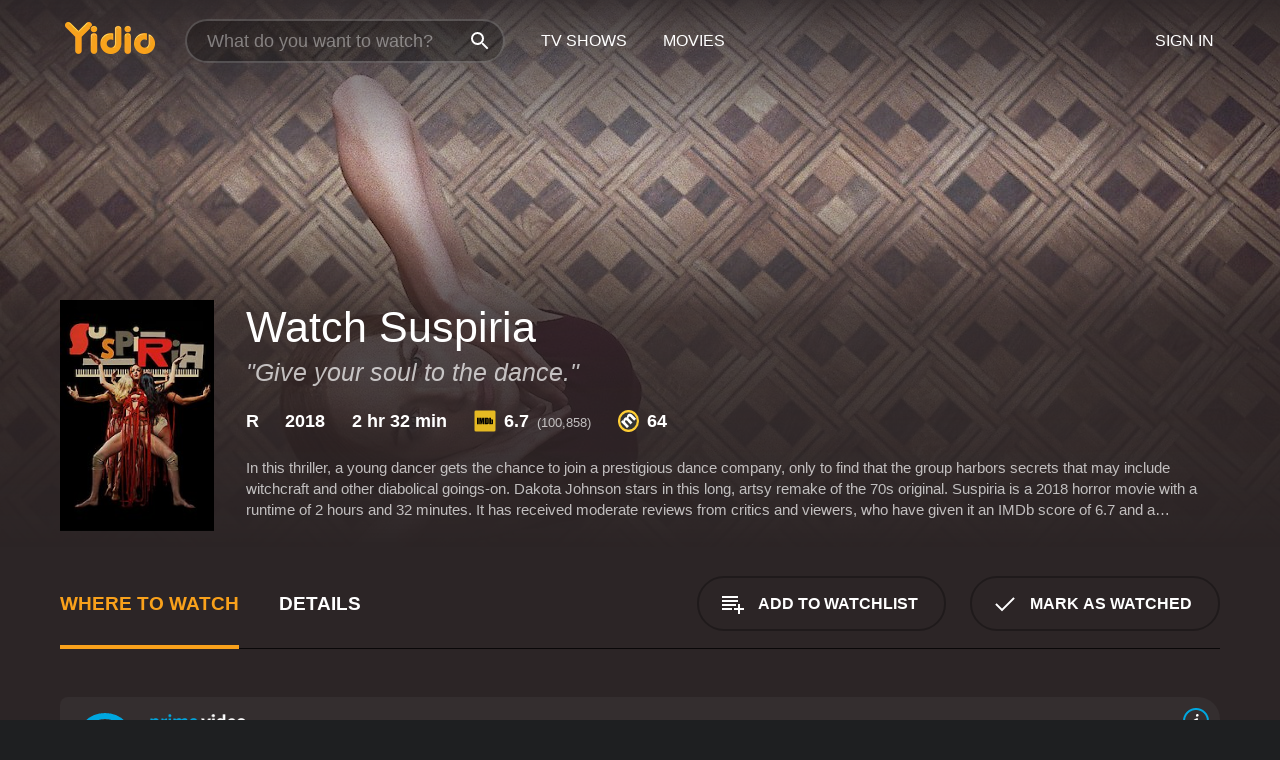

--- FILE ---
content_type: text/html; charset=UTF-8
request_url: https://www.yidio.com/movie/suspiria/171283
body_size: 10341
content:
<!doctype html>
<html  lang="en" xmlns:og="http://opengraphprotocol.org/schema/" xmlns:fb="http://www.facebook.com/2008/fbml">
<head prefix="og: http://ogp.me/ns# fb: http://ogp.me/ns/fb# video: http://ogp.me/ns/video#">
<title>Watch  Suspiria Online | 2018 Movie | Yidio</title>
<meta charset="utf-8" />
<meta http-equiv="X-UA-Compatible" content="IE=edge,chrome=1" />
<meta name="description" content="Watch Suspiria Online. Suspiria the 2018 Movie, Trailers, Videos and more at Yidio." />
<meta name="viewport" content="width=device-width, initial-scale=1, minimum-scale=1" />

 
 


<link href="https://fonts.googleapis.com" rel="preconnect">

<link rel="icon" href="//cfm.yidio.com/favicon-16.png" sizes="16x16"/>
<link rel="icon" href="//cfm.yidio.com/favicon-32.png" sizes="32x32"/>
<link rel="icon" href="//cfm.yidio.com/favicon-96.png" sizes="96x96"/>
<link rel="icon" href="//cfm.yidio.com/favicon-128.png" sizes="128x128"/>
<link rel="icon" href="//cfm.yidio.com/favicon-192.png" sizes="192x192"/>
<link rel="icon" href="//cfm.yidio.com/favicon-228.png" sizes="228x228"/>
<link rel="shortcut icon" href="//cfm.yidio.com/favicon-196.png" sizes="196x196"/>
<link rel="apple-touch-icon" href="//cfm.yidio.com/favicon-152.png" sizes="152x152"/>
<link rel="apple-touch-icon" href="//cfm.yidio.com/favicon-180.png" sizes="180x180"/>

<link rel="alternate" href="android-app://com.yidio.androidapp/yidio/movie/171283" />
<link rel="alternate" href="ios-app://664306931/yidio/movie/171283" />


<link href="https://www.yidio.com/movie/suspiria/171283" rel="canonical" />
<meta property="og:title" content="Suspiria"/> 
<meta property="og:url" content="https://www.yidio.com/movie/suspiria/171283"/> 
<meta property="og:image" content="//cfm.yidio.com/images/movie/171283/poster-180x270.jpg"/> 
<meta property="fb:app_id" content="54975784392"/> 
<meta property="og:description" content="In this thriller, a young dancer gets the chance to join a prestigious dance company, only to find that the group harbors secrets that may include wit..."/> 
<meta property="og:site_name" content="Yidio"/> 
<meta property="og:type" content="video.movie" /> 
<script async src="https://www.googletagmanager.com/gtag/js?id=G-6PLMJX58PB"></script>

<script>
    /* ==================
        Global variables
       ================== */

	
	var globals={};
    
	var page = 'redesign/movie';
	globals.page = 'redesign/movie';
	
	var _bt = '';
    var baseUrl = 'https://www.yidio.com/';
    var cdnBaseUrl = '//cfm.yidio.com/';
    var appUrl = 'yidio://top-picks';
    var country = 'US';
    var fbAppId = '';
    var fbAppPerms = 'email,public_profile';
    var premiumUser = '';
	var user_premium_channels  = [];
	var MAIN_RANDOM_VARIABLE = "";
	var overlay_timer = 1000;
	var overlay_position = 200;
	var new_question_ads = 0;
	var new_movie_ads = 0;
	var new_links_ads = 0;
	var new_show_dir_ads = 0;
	var new_movie_dir_ads = 0;
	var random_gv = '';
	var yzd = '458119737740';
	globals.header_t_source = '';
	globals.utm_source = '';
	globals.utm_medium = '';
	globals.utm_campaign = '';
	globals.utm_term = '';
	globals.utm_content = '';
	globals.pid = '';
	globals.title = 'Suspiria';
    
	
	var src_tt = '1';
	
	
			globals.contentId = "171283";
				globals.header_all_utm_params = '';
					globals.link_id = "171283";
		
					

    /* =============================
        Initialize Google Analytics
       ============================= */
	
    window.dataLayer = window.dataLayer || []; function gtag() {dataLayer.push(arguments);}
	
    gtag('js', new Date());
	gtag('config', 'G-6PLMJX58PB');
    
    /* ==================
        GA Error logging
       ================== */
    
	window.onerror = function(message, file, line, col, error) {
		var gaCategory = 'Errors';
		if (typeof page != 'undefined' && page != '') gaCategory = 'Errors (' + page + ')';
		
		var url = window.location.href;
		var gaLabel = '[URL]: ' + url;
		if (file != '' && file != url) gaLabel += ' [File]: ' + file;
		if (error != 'undefined' && error != null) label += ' [Trace]: ' + error.stack;
		gaLabel += ' [User Agent]: ' + navigator.userAgent;
		
		gtag('event', '(' + line + '): ' + message, { 'event_category': gaCategory, 'event_label': gaLabel });
		console.log('[Error]: ' + message + ' ' + gaLabel);
	}
	
	/* =======================
	    Initialize Optimizely
	   ======================= */
    
    window['optimizely'] = window['optimizely'] || [];
    
	/* ===============================
	    Handle in-source image errors
	   =============================== */
	
	const onImgError = (event) => {
		event.target.classList.add('error');
	};
	
	const onImgLoad = (event) => {
		event.target.classList.add('loaded');
	};
	
    
	
			globals.user_id = 0;
	</script>




<script defer src="//cfm.yidio.com/redesign/js/main.js?version=188" crossorigin="anonymous"></script>

	<script defer src="//cfm.yidio.com/redesign/js/detail.js?version=59" crossorigin="anonymous"></script>









	<style>

		/* ========
		    Global
		   ======== */
		
		* {
			transition: none;
		}
		
		h1, h2, h3, h4, p, blockquote, figure, ol, ul {
			margin: 0;
			padding: 0;
		}
		
		a {
			color: inherit;
			transition-duration: 0;
		}
		
		a:visited {
			color: inherit;
		}
		
		a:not(.border), button, .button {
			color: inherit;
		}
		
		
		img[data-src],
		img[onerror] {
			opacity: 0;
		}
		
		img[onerror].loaded {
			opacity: 1;
		}
		
		img {
			max-width: 100%;
			height: auto;
		}
		
		button {
			background: none;
			border: 0;
			border-color: rgba(0,0,0,0);
			font: inherit;
			padding: 0;
		}
		
		main {
			padding-top: 82px;
		}
		
		body {
			opacity: 0;
			font: 16px/1 'Open Sans', sans-serif;
			font-weight: 400;
			margin: 0;
		}
		
		header {
			position: fixed;
			z-index: 50;
			width: 100%;
			height: 82px;
			box-sizing: border-box;
			color: white;
		}
		
		header nav {
			position: absolute;
			width: 100%;
			height: 100%;
			box-sizing: border-box;
			padding: 0 47px;
		}
		
		header nav li {
			height: 100%;
			position: relative;
			float: left;
		}
		
		header nav a {
			display: block;
			text-transform: uppercase;
			text-align: center;
			line-height: 82px;
			padding: 0 18px;
		}
		
		header nav li.selected a {
			color: #f9a11b;
		}
		
		header nav .logo svg {
			margin-top: 23px;
		}
		
		header nav .search {
			width: 320px;
			padding: 19px 0;
			margin: 0 18px 0 12px;
		}
		
		header nav .search .icon {
			position: absolute;
			top: 29px;
			right: 13px;
			z-index: 20;
			width: 24px;
			height: 24px;
		}
		
		header nav .search input {
			width: 100%;
			height: 44px;
			border: 0;
			box-sizing: border-box;
			font-size: 110%;
			font-weight: 300;
			margin-bottom: 18px;
		}
		
		header nav .account {
			position: absolute;
			right: 0;
		}
		
		header nav .account li {
			float: right;
		}
		
		header nav li.sign-in {
			margin-right: 48px;
		}
		
		header nav a .border {
			display: inline;
			border: 2px solid #f9a11b;
			padding: 6px 16px;
		}
		
		@media only screen and (min-width: 1920px) {
			
			.main-wrapper {
				max-width: 1920px;
				margin: 0 auto;
			}
			
		}
		
	</style>




	
		<style>

			/* ==============
			    Detail Pages
			   ============== */
			
			body {
				color: white;
			}
			
			.masthead {
				display: flex;
				flex-direction: column;
				justify-content: flex-end;
				position: relative;
				overflow: hidden;
				margin-top: -82px;
				padding-top: 82px;
				box-sizing: border-box;
				height: 76vh;
				max-height: 56.25vw;
				min-height: 450px;
				font-size: 1.2vw;
				color: white;
			}
			
			.masthead .background {
				display: block;
				position: absolute;
				top: 0;
				left: 0;
				width: 100%;
				height: 100%;
			}
			
			.masthead .content {
				display: flex;
				align-items: center;
				z-index: 10;
				padding: 10vw 60px 0 60px;
			}
			
			.masthead .poster {
				position: relative;
				flex-shrink: 0;
				margin-right: 2.5vw;
				height: 18vw;
				width: 12vw;
			}
			
			.masthead .details {
				padding: 2vw 0;
			}
			
			.masthead .details h1 {
				font-size: 280%;
				font-weight: 400;
				margin-top: -0.3vw;
			}
			
			.masthead .details .tagline {
				font-size: 160%;
				font-weight: 300;
				font-style: italic;
				margin-top: 1vw;
			}
			
			.masthead .details .attributes {
				display: flex;
				align-items: center;
				font-size: 120%;
				font-weight: 700;
				margin-top: 1.9vw;
			}
			
			.masthead .details .attributes li {
				display: flex;
				align-items: center;
				margin-right: 2.1vw;
			}
			
			.masthead .details .attributes .icon {
				width: 1.7vw;
				height: 1.7vw;
				margin-right: 0.6vw;
			}
			
			.masthead .details .description {
				display: -webkit-box;
				-webkit-box-orient: vertical;
				line-height: 1.4em;
				max-height: 4.2em;
				color: rgba(255,255,255,0.7);
				overflow: hidden;
				margin-top: 2vw;
				text-overflow: ellipsis;
			}
			
			nav.page {
				display: flex;
				margin: 12px 60px 48px 60px;
				border-bottom: 1px solid rgba(0,0,0,0.8);
				padding: 19px 0;
			}
			
			nav.page > div {
				display: flex;
				margin: -20px;
			}
			
			nav.page label {
				display: flex;
				align-items: center;
				margin: 0 20px;
				font-weight: 600;
				text-transform: uppercase;
			}
			
			nav.page .sections label {
				font-size: 120%;
			}
			
			input[name=section] {
				display: none;
			}
			
			input[name=section]:nth-child(1):checked ~ nav.page .sections label:nth-child(1),
			input[name=section]:nth-child(2):checked ~ nav.page .sections label:nth-child(2),
			input[name=section]:nth-child(3):checked ~ nav.page .sections label:nth-child(3) {
				color: #f9a11b;
				box-shadow: inset 0 -4px #f9a11b;
			}
			
			nav.page .actions {
				margin-left: auto;
				margin-right: -12px;
			}
			
			nav.page .button.border {
				margin: 18px 12px;
			}
			
			.page-content {
				display: flex;
				margin: 48px 60px;
			}
			
			.button.border {
				display: flex;
				align-items: center;
				text-transform: uppercase;
				font-weight: 600;
				border: 2px solid rgba(0,0,0,0.3);
				padding: 0 1vw;
			}
			
			.button.border .icon {
				display: flex;
				align-items: center;
				justify-content: center;
				width: 4vw;
				height: 4vw;
			}
			
			.episodes .seasons span {
				border: 2px solid rgba(0,0,0,0.3);
			}
			
			.episodes .seasons input.unavailable + span {
				color: rgba(255,255,255,0.2);
				background: rgba(0,0,0,0.3);
				border-color: rgba(0,0,0,0);
			}
			
			.episodes .seasons input:checked + span {
				color: rgba(0,0,0,0.8);
				background: #f9a11b;
				border-color: #f9a11b;
				cursor: default;
			}
			
			/* Display ads */
			
			.tt.display ins {
				display: block;
			}
			
			@media only screen and (min-width: 1025px) {
				.page-content .column:nth-child(2) .tt.display ins {
					width: 300px;
				}
			}
			
			@media only screen and (min-width: 1440px) {
				
				.masthead {
					font-size: 1.1em;
				}
				
				.masthead .content {
					padding: 144px 60px 0 60px;
				}
				
				.masthead .poster {
					margin-right: 36px;
					height: 270px;
					width: 180px;
				}
				
				.masthead .details {
					padding: 16px 0;
				}
				
				.masthead .details h1 {
					margin-top: -8px;
				}
				
				.masthead .details .tagline {
					margin-top: 16px;
				}
				
				.masthead .details .attributes {
					margin-top: 28px;
				}
				
				.masthead .details .attributes li {
					margin-right: 32px;
				}
				
				.masthead .details .attributes .icon {
					width: 24px;
					height: 24px;
					margin-right: 8px;
				}
				
				.masthead .details .attributes .imdb .count {
					font-size: 70%;
					font-weight: 400;
				}
				
				.masthead .details .description {
					max-width: 1200px;
					margin-top: 26px;
				}
				
				.button.border {
					padding: 0 16px;
				}
				
				.button.border .icon {
					width: 48px;
					height: 48px;
				}
				
			}
			
			@media only screen and (min-width: 1920px) {
				
				.masthead {
					max-height: 960px;
				}
				
			}

		</style>
	


<link rel="preload" href="https://fonts.googleapis.com/css?family=Open+Sans:300,400,600,700" media="print" onload="this.media='all'">

<link rel="stylesheet" href="//cfm.yidio.com/redesign/css/main.css?version=89" media="print" onload="this.media='all'">

	<link rel="stylesheet" href="//cfm.yidio.com/redesign/css/detail.css?version=29" media="print" onload="this.media='all'">
	<link rel="stylesheet" href="//cfm.yidio.com/mobile/css/video-js.css?version=2" media="print" onload="this.media='all'">




 
	<script>
		// Display page content when last CSS is loaded

		var css = document.querySelectorAll('link[rel=stylesheet]');
		var count = css.length;
		var lastCSS = css[count - 1];

		lastCSS.addEventListener('load', function() {
			document.querySelector('body').classList.add('css-loaded');
		});
	</script>



</head>
<body class="movie" >
		
	

			<div class="main-wrapper">
			  	<header  class="transparent" >
                <nav>
					<ul class="main">
						<li class="logo"> 
							<a href="https://www.yidio.com/" title="Yidio">
								<img srcset="//cfm.yidio.com/redesign/img/logo-topnav-1x.png 1x, //cfm.yidio.com/redesign/img/logo-topnav-2x.png 2x" width="90" height="32" alt="Yidio" />
							</a>
						</li>
						                            <li class="search">
                                <div class="icon"></div>
                                <input type="text" autocomplete="off" placeholder="What do you want to watch?"/>
                            </li>
                            <li class="tv-shows">
                                <div class="highlight"></div>
                                <a href="https://www.yidio.com/tv-shows">TV Shows</a>
                            </li>
                            <li class="movies">
                                <div class="highlight"></div>
                                <a href="https://www.yidio.com/movies">Movies</a>
                            </li>
                           
					</ul>
					<ul class="account">
                   						<li class="sign-in">
							<div class="sign-in-link">Sign In</div>
						</li>
						                     
					</ul>
				</nav>
			</header>
			            <main>

        		<!-- For pure CSS page section selecting -->
		<input type="radio" id="where-to-watch" name="section" value="where-to-watch" checked>
				<input type="radio" id="details" name="section" value="details">		
		<div class="masthead">
			<div class="content">
				<div class="poster movie">
                					<img src="//cfm.yidio.com/images/movie/171283/poster-180x270.jpg" srcset="//cfm.yidio.com/images/movie/171283/poster-180x270.jpg 1x, //cfm.yidio.com/images/movie/171283/poster-360x540.jpg 2x" alt="Suspiria" crossOrigin="anonymous"/>
				                </div>
				<div class="details">
					<h1>Watch Suspiria</h1>
					<div class="tagline">"Give your soul to the dance."</div>					                    <ul class="attributes">
						<li>R</li>						<li>2018</li>						<li>2 hr 32 min</li>						<li class="imdb">
							<svg class="icon" xmlns="http://www.w3.org/2000/svg" xmlns:xlink="http://www.w3.org/1999/xlink" width="24" height="24" viewBox="0 0 24 24"><path d="M0 0h24v24H0z" fill="rgba(0,0,0,0)"/><path d="M21.946.5H2.054A1.65 1.65 0 0 0 .501 2.029L.5 21.946a1.64 1.64 0 0 0 1.491 1.551.311.311 0 0 0 .043.003h19.932a.396.396 0 0 0 .042-.002 1.65 1.65 0 0 0 1.492-1.637V2.14A1.648 1.648 0 0 0 21.982.502L21.946.5z" fill="#e5b922"/><path d="M3.27 8.416h1.826v7.057H3.27zm5.7 0l-.42 3.3-.48-3.3H5.713v7.057H7.3l.006-4.66.67 4.66h1.138l.643-4.763v4.763h1.592V8.416zm5.213 7.057a5.116 5.116 0 0 0 .982-.071 1.18 1.18 0 0 0 .546-.254.924.924 0 0 0 .311-.5 5.645 5.645 0 0 0 .098-1.268v-2.475a8.333 8.333 0 0 0-.071-1.345 1.224 1.224 0 0 0-.3-.617 1.396 1.396 0 0 0-.715-.404 7.653 7.653 0 0 0-1.696-.123h-1.365v7.057zm.02-5.783a.273.273 0 0 1 .136.195 3.079 3.079 0 0 1 .033.617v2.736a2.347 2.347 0 0 1-.091.858c-.06.1-.22.163-.48.163V9.625a.839.839 0 0 1 .404.066zm2.535-1.274v7.057h1.645l.1-.448a1.528 1.528 0 0 0 .494.41 1.658 1.658 0 0 0 .649.13 1.209 1.209 0 0 0 .747-.227 1.007 1.007 0 0 0 .402-.539 4.108 4.108 0 0 0 .085-.943v-1.982a6.976 6.976 0 0 0-.033-.832.988.988 0 0 0-.163-.402.967.967 0 0 0-.409-.319 1.673 1.673 0 0 0-.631-.111 1.842 1.842 0 0 0-.656.123 1.556 1.556 0 0 0-.487.383v-2.3zm2.372 5.35a2.417 2.417 0 0 1-.052.643c-.032.1-.18.137-.292.137a.212.212 0 0 1-.214-.129 1.818 1.818 0 0 1-.058-.598v-1.87a2.042 2.042 0 0 1 .052-.598.204.204 0 0 1 .208-.117c.1 0 .26.04.298.137a1.775 1.775 0 0 1 .059.578z" fill="#010101"/></svg>
							<div class="score">6.7<span class="count">&nbsp;&nbsp;(100,858)</span></div>
						</li>						<li class="metascore">
							<svg class="icon" xmlns="http://www.w3.org/2000/svg" xmlns:xlink="http://www.w3.org/1999/xlink" width="24" height="24" viewBox="0 0 24 24"><path d="M12,0A12,12,0,1,1,0,12,12,12,0,0,1,12,0Z" fill="#ffce35"/><path d="M12 21.488A9.488 9.488 0 1 1 21.488 12 9.499 9.499 0 0 1 12 21.488z" fill="#343433"/><path d="M5.746 15.165L3.57 13.098l-.093-.084 1.908-1.908.89.718A3.359 3.359 0 0 1 7.313 8.88a2.965 2.965 0 0 1 2.083-.923 2.584 2.584 0 0 1 .843.141 4.311 4.311 0 0 1 .08-1.546 3.529 3.529 0 0 1 .972-1.65 3.024 3.024 0 0 1 2.156-.95 4.64 4.64 0 0 1 3.148 1.59l4.007 4.008-2.185 2.185-3.708-3.707a2.449 2.449 0 0 0-1.576-.886 1.056 1.056 0 0 0-.761.341 1.315 1.315 0 0 0-.209 1.539 2.329 2.329 0 0 0 .426.581l3.98 3.98-2.184 2.185-3.817-3.817a2.242 2.242 0 0 0-1.458-.792 1.03 1.03 0 0 0-.743.328 1.373 1.373 0 0 0-.194 1.581 1.849 1.849 0 0 0 .412.566l3.967 3.966-2.185 2.185z" fill="#fff"/></svg>
							64
						</li>					</ul>
                    										<div class="description">
						<div class="container"><p>In this thriller, a young dancer gets the chance to join a prestigious dance company, only to find that the group harbors secrets that may include witchcraft and other diabolical goings-on. Dakota Johnson stars in this long, artsy remake of the 70s original.</p>
						<p>
                       	Suspiria is a 2018 horror movie with a runtime of 2 hours and 32 minutes. 
                        It has received moderate reviews from critics and viewers, who have given it an IMDb score of 6.7 and  a MetaScore of 64.                    	</p>						</div>
					</div>
									</div>
			</div>
			<div class="background ">				<img src="//cfm.yidio.com/images/movie/171283/backdrop-1280x720.jpg" width="100%" alt="Suspiria" crossOrigin="anonymous"/>			</div>
		</div>
		
		<nav class="page">
			<div class="sections">
				<label for="where-to-watch">Where to Watch</label>
								<label for="details">Details</label>			</div>
			<div class="actions">
				<button type="button" class="button border action watchlist" data-type="movie" data-id="171283">
					<div class="icon"></div>
					<div class="label">Add to Watchlist</div>
				</button>
				<button type="button" class="button border action watched" data-type="movie" data-id="171283">
					<div class="icon"></div>
					<div class="label">Mark as Watched</span>
				</button>
			</div>
		</nav>
		
		<div class="page-content">
			<div class="column">
				<section class="where-to-watch">
					
                    
					                    				<div class="sources movie">
			<a href="https://www.yidio.com/movie/suspiria/171283/watch/2035325409?source_order=1&total_sources=64,19,4,287,66" target="_blank" rel="noopener nofollow" class="source provider-64" data-name="Prime Video" data-provider-id="64" data-provider-domain="amazon.com" data-signup-url="/outgoing/amazon?type=87&type_variation=0&from=mobile&device=pc&ad_placement=source overlay&ad_placement=source overlay&source_order=1&total_sources=64,19,4,287,66" data-type="sub">
							<div class="play-circle" style="border-color:#00a7e0"></div>
							<div class="content">
							<div class="logo">
								<img class="primary" src="[data-uri]" data-src="//cfm.yidio.com/mobile/img/sources/64/logo-180h.png" alt="Prime Video"/>
								
							</div>
							<div class="label">Prime Subscribers with freewithads</div>
							</div>
							<button type="button" class="icons" aria-label="source info">
								<div class="icon info" style="border-color:#00a7e0"></div>
							</button>
						</a><a href="https://www.yidio.com/movie/suspiria/171283/watch/1203420861?source_order=2&total_sources=64,19,4,287,66&ct=p3" target="_self" rel="nofollow" class="source provider-19" data-name="Apple TV Store" data-provider-id="19" data-provider-domain="itunes.com" data-signup-url="/outgoing/apple-deep?from=mobile&device=pc&ad_placement=source overlay&ad_placement=source overlay&source_order=2&total_sources=64,19,4,287,66" data-type="pay">
								<div class="play-circle" style="border-color:#43d1f7"></div>
								<div class="content">
								<div class="logo">
									<img class="primary" src="[data-uri]" data-src="//cfm.yidio.com/mobile/img/sources/19/logo-180h.png" alt="Apple TV Store"/>
									
								</div>
								<div class="label">Rent from $4.99 / Own from $14.99</div>
								</div>
								<button type="button" class="icons" aria-label="source info">
								<div class="icon info" style="border-color:#43d1f7"></div>
							</button>
							</a><a href="https://www.yidio.com/movie/suspiria/171283/watch/1025089092?source_order=3&total_sources=64,19,4,287,66" target="_blank" rel="noopener nofollow" class="source provider-4" data-name="Google Play" data-provider-id="4" data-provider-domain="googleplay.com" data-signup-url="" data-type="pay">
								<div class="play-circle" style="border-color:#ef3b3c"></div>
								<div class="content">
								<div class="logo">
									<img class="primary" src="[data-uri]" data-src="//cfm.yidio.com/mobile/img/sources/4/logo-180h.png" alt="Google Play"/>
									
								</div>
								<div class="label">$3.99 Rent 4K / $9.99 Buy 4K</div>
								</div>
								<button type="button" class="icons" aria-label="source info">
								<div class="icon info" style="border-color:#ef3b3c"></div>
							</button>
							</a><a href="https://www.yidio.com/movie/suspiria/171283/watch/1026101334?source_order=4&total_sources=64,19,4,287,66" target="_blank" rel="noopener nofollow" class="source provider-287" data-name="YouTube VOD" data-provider-id="287" data-provider-domain="" data-signup-url="" data-type="pay">
								<div class="play-circle" style="border-color:#e52920"></div>
								<div class="content">
								<div class="logo">
									<img class="primary" src="[data-uri]" data-src="//cfm.yidio.com/mobile/img/sources/287/logo-180h.png" alt="YouTube VOD"/>
									
								</div>
								<div class="label">Own from $9.99</div>
								</div>
								<button type="button" class="icons" aria-label="source info">
								<div class="icon info" style="border-color:#e52920"></div>
							</button>
							</a><a href="https://www.yidio.com/movie/suspiria/171283/watch/1035971721?source_order=5&total_sources=64,19,4,287,66" target="_blank" rel="noopener nofollow" class="source provider-66" data-name="Fandango at Home" data-provider-id="66" data-provider-domain="vudu.com" data-signup-url=""  data-type="pay">
								<div class="play-circle" style="border-color:#007fd5"></div>
								<div class="content">
								<div class="logo">
									<img class="primary" src="[data-uri]" data-src="//cfm.yidio.com/mobile/img/sources/66/logo-180h.png" alt="Fandango at Home"/>
									
								</div>
								<div class="label">Rent from $3.99 / Own from $9.99</div>
								</div>
								<button type="button" class="icons" aria-label="source info">
								<div class="icon info" style="border-color:#007fd5"></div>
							</button>
							</a>
			</div>
                    				</section>
				                				<section class="details">
					                    <div class="description">
						<div class="name">Description</div>
						<div class="value"></div>
					</div>
												<div class="where-to-watch">
							<div class="name">Where to Watch Suspiria</div>
							<div class="value">
							Suspiria is available to watch, stream, download and buy, rent on demand at Prime Video, Google Play, Apple TV Store, YouTube VOD and Fandango at Home. Some platforms allow you to rent Suspiria for a limited time or purchase the movie and download it to your device.							</div>
						</div>
											                    					<ul class="links">
						                        <li>
							<div class="name">Genres</div>
							<div class="value">
								<a href="https://www.yidio.com/movies/horror" title="Horror">Horror</a> <a href="https://www.yidio.com/movies/mystery" title="Mystery">Mystery</a> <a href="https://www.yidio.com/movies/drama" title="Drama">Drama</a> 
							</div>
						</li>
                                                						<li>
							<div class="name">Cast</div>
							<div class="value">
								<div>Chloë Grace Moretz</div><div>Tilda Swinton</div><div>Doris Hick</div>
							</div>
						</li>
                                                						<li>
							<div class="name">Director</div>
							<div class="value">
								<div>Luca Guadagnino</div>
							</div>
						</li>
                        					</ul>
                    										<ul class="attributes">
						                        <li>
							<div class="name">Release Date</div>
							<div class="value">2018</div>
						</li>
                        						                        <li>
							<div class="name">MPAA Rating</div>
							<div class="value">R</div>
						</li>
                                                						<li>
							<div class="name">Runtime</div>
							<div class="value">2 hr 32 min</div>
						</li>
                                                						<li>
							<div class="name">Language</div>
							<div class="value">English</div>
						</li>
                                               						<li>
							<div class="name">IMDB Rating</div>
							<div class="value">6.7<span class="count">&nbsp;&nbsp;(100,858)</span></div>
						</li>
                        						                        <li>
							<div class="name">Metascore</div>
							<div class="value">64</div>
						</li>
                        					</ul>
                    				</section>
                			</div>
            		</div>
				<div class="browse-sections recommendations">
			            <section>
				<div class="title">Stream Movies Like Suspiria</div>
				<div class="slideshow poster-slideshow">
					<a class="movie" href="https://www.yidio.com/movie/midsommar/199439">
								<div class="poster"><img class="poster" loading="lazy" src="//cfm.yidio.com/images/movie/199439/poster-193x290.jpg" width="100%" alt=""></div>
								<div class="content"><div class="title">Midsommar</div></div>
							</a><a class="movie" href="https://www.yidio.com/movie/the-skeleton-key/23949">
								<div class="poster"><img class="poster" loading="lazy" src="//cfm.yidio.com/images/movie/23949/poster-193x290.jpg" width="100%" alt=""></div>
								<div class="content"><div class="title">The Skeleton Key</div></div>
							</a><a class="movie" href="https://www.yidio.com/movie/what-lies-beneath/18153">
								<div class="poster"><img class="poster" loading="lazy" src="//cfm.yidio.com/images/movie/18153/poster-193x290.jpg" width="100%" alt=""></div>
								<div class="content"><div class="title">What Lies Beneath</div></div>
							</a><a class="movie" href="https://www.yidio.com/movie/taboo/59418">
								<div class="poster"><img class="poster" loading="lazy" src="//cfm.yidio.com/images/movie/59418/poster-193x290.jpg" width="100%" alt=""></div>
								<div class="content"><div class="title">Taboo</div></div>
							</a><a class="movie" href="https://www.yidio.com/movie/twin-peaks-fire-walk-with-me/12744">
								<div class="poster"><img class="poster" loading="lazy" src="//cfm.yidio.com/images/movie/12744/poster-193x290.jpg" width="100%" alt=""></div>
								<div class="content"><div class="title">Twin Peaks: Fire Walk with Me</div></div>
							</a><a class="movie" href="https://www.yidio.com/movie/frankenstein/21795">
								<div class="poster"><img class="poster" loading="lazy" src="//cfm.yidio.com/images/movie/21795/poster-193x290.jpg" width="100%" alt=""></div>
								<div class="content"><div class="title">Frankenstein</div></div>
							</a><a class="movie" href="https://www.yidio.com/movie/jacobs-ladder/11490">
								<div class="poster"><img class="poster" loading="lazy" src="//cfm.yidio.com/images/movie/11490/poster-193x290.jpg" width="100%" alt=""></div>
								<div class="content"><div class="title">Jacob's Ladder</div></div>
							</a><a class="movie" href="https://www.yidio.com/movie/trauma/22571">
								<div class="poster"><img class="poster" loading="lazy" src="//cfm.yidio.com/images/movie/22571/poster-193x290.jpg" width="100%" alt=""></div>
								<div class="content"><div class="title">Trauma</div></div>
							</a><a class="movie" href="https://www.yidio.com/movie/the-mothman-prophecies/19786">
								<div class="poster"><img class="poster" loading="lazy" src="//cfm.yidio.com/images/movie/19786/poster-193x290.jpg" width="100%" alt=""></div>
								<div class="content"><div class="title">The Mothman Prophecies</div></div>
							</a><a class="movie" href="https://www.yidio.com/movie/the-prophecy/14338">
								<div class="poster"><img class="poster" loading="lazy" src="//cfm.yidio.com/images/movie/14338/poster-193x290.jpg" width="100%" alt=""></div>
								<div class="content"><div class="title">The Prophecy</div></div>
							</a>
				</div>
			</section>
						            <section><div class="title">Top Movies</div>
						<div class="slideshow poster-slideshow">
						<a class="movie" href="https://www.yidio.com/movie/mean-girls/22118">
								<div class="poster"><img class="poster" loading="lazy" src="//cfm.yidio.com/images/movie/22118/poster-193x290.jpg" width="100%" alt=""></div>
								<div class="content"><div class="title">Mean Girls</div></div>
							</a><a class="movie" href="https://www.yidio.com/movie/the-sound-of-music/1850">
								<div class="poster"><img class="poster" loading="lazy" src="//cfm.yidio.com/images/movie/1850/poster-193x290.jpg" width="100%" alt=""></div>
								<div class="content"><div class="title">The Sound of Music</div></div>
							</a><a class="movie" href="https://www.yidio.com/movie/me-before-you/59757">
								<div class="poster"><img class="poster" loading="lazy" src="//cfm.yidio.com/images/movie/59757/poster-193x290.jpg" width="100%" alt=""></div>
								<div class="content"><div class="title">Me Before You</div></div>
							</a><a class="movie" href="https://www.yidio.com/movie/pretty-woman/11618">
								<div class="poster"><img class="poster" loading="lazy" src="//cfm.yidio.com/images/movie/11618/poster-193x290.jpg" width="100%" alt=""></div>
								<div class="content"><div class="title">Pretty Woman</div></div>
							</a><a class="movie" href="https://www.yidio.com/movie/john-wick/46767">
								<div class="poster"><img class="poster" loading="lazy" src="//cfm.yidio.com/images/movie/46767/poster-193x290.jpg" width="100%" alt=""></div>
								<div class="content"><div class="title">John Wick</div></div>
							</a><a class="movie" href="https://www.yidio.com/movie/titanic/15722">
								<div class="poster"><img class="poster" loading="lazy" src="//cfm.yidio.com/images/movie/15722/poster-193x290.jpg" width="100%" alt=""></div>
								<div class="content"><div class="title">Titanic</div></div>
							</a><a class="movie" href="https://www.yidio.com/movie/it/63837">
								<div class="poster"><img class="poster" loading="lazy" src="//cfm.yidio.com/images/movie/63837/poster-193x290.jpg" width="100%" alt=""></div>
								<div class="content"><div class="title">It</div></div>
							</a><a class="movie" href="https://www.yidio.com/movie/the-housemaid/31437">
								<div class="poster"><img class="poster" loading="lazy" src="//cfm.yidio.com/images/movie/31437/poster-193x290.jpg" width="100%" alt=""></div>
								<div class="content"><div class="title">The Housemaid</div></div>
							</a><a class="movie" href="https://www.yidio.com/movie/twilight/29116">
								<div class="poster"><img class="poster" loading="lazy" src="//cfm.yidio.com/images/movie/29116/poster-193x290.jpg" width="100%" alt=""></div>
								<div class="content"><div class="title">Twilight</div></div>
							</a><a class="movie" href="https://www.yidio.com/movie/uncut-gems/211660">
								<div class="poster"><img class="poster" loading="lazy" src="//cfm.yidio.com/images/movie/211660/poster-193x290.jpg" width="100%" alt=""></div>
								<div class="content"><div class="title">Uncut Gems</div></div>
							</a><a class="movie" href="https://www.yidio.com/movie/for-now/185523">
								<div class="poster"><img class="poster" loading="lazy" src="//cfm.yidio.com/images/movie/185523/poster-193x290.jpg" width="100%" alt=""></div>
								<div class="content"><div class="title">For Now</div></div>
							</a><a class="movie" href="https://www.yidio.com/movie/the-hunger-games/32213">
								<div class="poster"><img class="poster" loading="lazy" src="//cfm.yidio.com/images/movie/32213/poster-193x290.jpg" width="100%" alt=""></div>
								<div class="content"><div class="title">The Hunger Games</div></div>
							</a>
						</div></section><section><div class="title">Also directed by Luca Guadagnino</div>
						<div class="slideshow poster-slideshow">
						<a class="movie" href="https://www.yidio.com/movie/the-protagonists/173570">
								<div class="poster"><img class="poster" loading="lazy" src="//cfm.yidio.com/images/movie/173570/poster-193x290.jpg" width="100%" alt=""></div>
								<div class="content"><div class="title">The Protagonists</div></div>
							</a><a class="movie" href="https://www.yidio.com/movie/queer/253389">
								<div class="poster"><img class="poster" loading="lazy" src="//cfm.yidio.com/images/movie/253389/poster-193x290.jpg" width="100%" alt=""></div>
								<div class="content"><div class="title">Queer</div></div>
							</a><a class="movie" href="https://www.yidio.com/movie/i-am-love/30773">
								<div class="poster"><img class="poster" loading="lazy" src="//cfm.yidio.com/images/movie/30773/poster-193x290.jpg" width="100%" alt=""></div>
								<div class="content"><div class="title">I Am Love</div></div>
							</a><a class="movie" href="https://www.yidio.com/movie/melissa-p/172546">
								<div class="poster"><img class="poster" loading="lazy" src="//cfm.yidio.com/images/movie/172546/poster-193x290.jpg" width="100%" alt=""></div>
								<div class="content"><div class="title">Melissa P</div></div>
							</a><a class="movie" href="https://www.yidio.com/movie/after-the-hunt/255917">
								<div class="poster"><img class="poster" loading="lazy" src="//cfm.yidio.com/images/movie/255917/poster-193x290.jpg" width="100%" alt=""></div>
								<div class="content"><div class="title">After the Hunt</div></div>
							</a><a class="movie" href="https://www.yidio.com/movie/bones-and-all/239034">
								<div class="poster"><img class="poster" loading="lazy" src="//cfm.yidio.com/images/movie/239034/poster-193x290.jpg" width="100%" alt=""></div>
								<div class="content"><div class="title">Bones and All</div></div>
							</a><a class="movie" href="https://www.yidio.com/movie/the-staggering-girl/216493">
								<div class="poster"><img class="poster" loading="lazy" src="//cfm.yidio.com/images/movie/216493/poster-193x290.jpg" width="100%" alt=""></div>
								<div class="content"><div class="title">The Staggering Girl</div></div>
							</a><a class="movie" href="https://www.yidio.com/movie/call-me-by-your-name/105185">
								<div class="poster"><img class="poster" loading="lazy" src="//cfm.yidio.com/images/movie/105185/poster-193x290.jpg" width="100%" alt=""></div>
								<div class="content"><div class="title">Call Me by Your Name</div></div>
							</a><a class="movie" href="https://www.yidio.com/movie/salvatore-shoemaker-of-dreams/240449">
								<div class="poster"><img class="poster" loading="lazy" src="//cfm.yidio.com/images/movie/240449/poster-193x290.jpg" width="100%" alt=""></div>
								<div class="content"><div class="title">Salvatore: Shoemaker of Dreams</div></div>
							</a><a class="movie" href="https://www.yidio.com/movie/a-bigger-splash/59815">
								<div class="poster"><img class="poster" loading="lazy" src="//cfm.yidio.com/images/movie/59815/poster-193x290.jpg" width="100%" alt=""></div>
								<div class="content"><div class="title">A Bigger Splash</div></div>
							</a>
						</div></section><section><div class="title">Also starring Chloë Grace Moretz</div>
						<div class="slideshow poster-slideshow">
						<a class="movie" href="https://www.yidio.com/movie/shadow-in-the-cloud/227125">
								<div class="poster"><img class="poster" loading="lazy" src="//cfm.yidio.com/images/movie/227125/poster-193x290.jpg" width="100%" alt=""></div>
								<div class="content"><div class="title">Shadow in the Cloud</div></div>
							</a><a class="movie" href="https://www.yidio.com/movie/the-wave/58109">
								<div class="poster"><img class="poster" loading="lazy" src="//cfm.yidio.com/images/movie/58109/poster-193x290.jpg" width="100%" alt=""></div>
								<div class="content"><div class="title">The Wave</div></div>
							</a><a class="movie" href="https://www.yidio.com/movie/nimona/242235">
								<div class="poster"><img class="poster" loading="lazy" src="//cfm.yidio.com/images/movie/242235/poster-193x290.jpg" width="100%" alt=""></div>
								<div class="content"><div class="title">Nimona</div></div>
							</a><a class="movie" href="https://www.yidio.com/movie/if-i-stay/45571">
								<div class="poster"><img class="poster" loading="lazy" src="//cfm.yidio.com/images/movie/45571/poster-193x290.jpg" width="100%" alt=""></div>
								<div class="content"><div class="title">If I Stay</div></div>
							</a><a class="movie" href="https://www.yidio.com/movie/tom-and-jerry/225996">
								<div class="poster"><img class="poster" loading="lazy" src="//cfm.yidio.com/images/movie/225996/poster-193x290.jpg" width="100%" alt=""></div>
								<div class="content"><div class="title">Tom and Jerry</div></div>
							</a><a class="movie" href="https://www.yidio.com/movie/the-tale-of-the-princess-kaguya/47150">
								<div class="poster"><img class="poster" loading="lazy" src="//cfm.yidio.com/images/movie/47150/poster-193x290.jpg" width="100%" alt=""></div>
								<div class="content"><div class="title">The Tale of The Princess Kaguya</div></div>
							</a><a class="movie" href="https://www.yidio.com/movie/the-miseducation-of-cameron-post/150834">
								<div class="poster"><img class="poster" loading="lazy" src="//cfm.yidio.com/images/movie/150834/poster-193x290.jpg" width="100%" alt=""></div>
								<div class="content"><div class="title">The Miseducation of Cameron Post</div></div>
							</a><a class="movie" href="https://www.yidio.com/movie/brain-on-fire/145202">
								<div class="poster"><img class="poster" loading="lazy" src="//cfm.yidio.com/images/movie/145202/poster-193x290.jpg" width="100%" alt=""></div>
								<div class="content"><div class="title">Brain on Fire</div></div>
							</a><a class="movie" href="https://www.yidio.com/movie/the-5th-wave/57102">
								<div class="poster"><img class="poster" loading="lazy" src="//cfm.yidio.com/images/movie/57102/poster-193x290.jpg" width="100%" alt=""></div>
								<div class="content"><div class="title">The 5th Wave</div></div>
							</a><a class="movie" href="https://www.yidio.com/movie/carrie/38019">
								<div class="poster"><img class="poster" loading="lazy" src="//cfm.yidio.com/images/movie/38019/poster-193x290.jpg" width="100%" alt=""></div>
								<div class="content"><div class="title">Carrie</div></div>
							</a><a class="movie" href="https://www.yidio.com/movie/hick/32675">
								<div class="poster"><img class="poster" loading="lazy" src="//cfm.yidio.com/images/movie/32675/poster-193x290.jpg" width="100%" alt=""></div>
								<div class="content"><div class="title">Hick</div></div>
							</a>
						</div></section><section><div class="title">Also starring Tilda Swinton</div>
						<div class="slideshow poster-slideshow">
						<a class="movie" href="https://www.yidio.com/movie/julia/28393">
						<div class="poster"><img class="poster" loading="lazy" src="//cfm.yidio.com/images/movie/28393/poster-193x290.jpg" width="100%" alt=""></div>
						<div class="content"><div class="title">Julia</div></div>
						</a><a class="movie" href="https://www.yidio.com/show/galapagos">
							<div class="poster"><img class="poster" loading="lazy" src="//cfm.yidio.com/images/tv/4862/poster-193x290.jpg" alt="" width="100%"></div>
							<div class="content"><div class="title">Galapagos</div></div>
						</a><a class="movie" href="https://www.yidio.com/movie/the-end/253505">
						<div class="poster"><img class="poster" loading="lazy" src="//cfm.yidio.com/images/movie/253505/poster-193x290.jpg" width="100%" alt=""></div>
						<div class="content"><div class="title">The End</div></div>
						</a><a class="movie" href="https://www.yidio.com/movie/three-thousand-years-of-longing/228618">
						<div class="poster"><img class="poster" loading="lazy" src="//cfm.yidio.com/images/movie/228618/poster-193x290.jpg" width="100%" alt=""></div>
						<div class="content"><div class="title">Three Thousand Years of Longing</div></div>
						</a><a class="movie" href="https://www.yidio.com/movie/last-and-first-men/233386">
						<div class="poster"><img class="poster" loading="lazy" src="//cfm.yidio.com/images/movie/233386/poster-193x290.jpg" width="100%" alt=""></div>
						<div class="content"><div class="title">Last and First Men</div></div>
						</a><a class="movie" href="https://www.yidio.com/movie/orlando/12619">
						<div class="poster"><img class="poster" loading="lazy" src="//cfm.yidio.com/images/movie/12619/poster-193x290.jpg" width="100%" alt=""></div>
						<div class="content"><div class="title">Orlando</div></div>
						</a><a class="movie" href="https://www.yidio.com/movie/deep-water/24662">
						<div class="poster"><img class="poster" loading="lazy" src="//cfm.yidio.com/images/movie/24662/poster-193x290.jpg" width="100%" alt=""></div>
						<div class="content"><div class="title">Deep Water</div></div>
						</a><a class="movie" href="https://www.yidio.com/movie/okja/69210">
						<div class="poster"><img class="poster" loading="lazy" src="//cfm.yidio.com/images/movie/69210/poster-193x290.jpg" width="100%" alt=""></div>
						<div class="content"><div class="title">Okja</div></div>
						</a><a class="movie" href="https://www.yidio.com/movie/the-chronicles-of-narnia-the-lion-the-witch-and-the-wardrobe/22999">
						<div class="poster"><img class="poster" loading="lazy" src="//cfm.yidio.com/images/movie/22999/poster-193x290.jpg" width="100%" alt=""></div>
						<div class="content"><div class="title">The Chronicles of Narnia: The Lion, the Witch and the Wardrobe</div></div>
						</a><a class="movie" href="https://www.yidio.com/movie/the-deep-end/18421">
						<div class="poster"><img class="poster" loading="lazy" src="//cfm.yidio.com/images/movie/18421/poster-193x290.jpg" width="100%" alt=""></div>
						<div class="content"><div class="title">The Deep End</div></div>
						</a><a class="movie" href="https://www.yidio.com/movie/we-need-to-talk-about-kevin/33708">
						<div class="poster"><img class="poster" loading="lazy" src="//cfm.yidio.com/images/movie/33708/poster-193x290.jpg" width="100%" alt=""></div>
						<div class="content"><div class="title">We Need to Talk about Kevin</div></div>
						</a><a class="movie" href="https://www.yidio.com/movie/letters-from-baghdad/68241">
						<div class="poster"><img class="poster" loading="lazy" src="//cfm.yidio.com/images/movie/68241/poster-193x290.jpg" width="100%" alt=""></div>
						<div class="content"><div class="title">Letters From Baghdad</div></div>
						</a>
						</div></section>
		</div>
        </main>
        <footer>
      <div class="links">
        <nav class="main">
          <ul class="first-line">
            <li><a href="https://www.yidio.com/">Home</a></li>
            <li><a href="https://www.yidio.com/tv-shows">Top Shows</a></li>
            <li><a href="https://www.yidio.com/movies">Top Movies</a></li>
            <li><a href="https://help.yidio.com/support/home" rel="noopener noreferrer">Help</a></li>
            <li><a href="https://www.yidio.com/app/">Download App</a></li>
            <li><a href="https://www.yidio.com/aboutus">About</a></li>	
            <li><a href="https://www.yidio.com/jobs">Careers</a></li>
          </ul>
          <ul class="second-line">
            <li><span>&copy; 2026 Yidio LLC</span></li>
            <li><a href="https://www.yidio.com/privacy">Privacy Policy</a></li>
            <li><a href="https://www.yidio.com/tos">Terms of Use</a></li>
            <li><a href="https://www.yidio.com/tos#copyright">DMCA</a></li>
          </ul>
        </nav>
        <nav class="social">
          <ul>
            <li><a class="facebook" title="Facebook" href="https://www.facebook.com/Yidio" target="_blank" rel="noopener noreferrer"></a></li>
            <li><a class="twitter" title="Twitter" href="https://twitter.com/yidio" target="_blank" rel="noopener noreferrer"></a></li>
          </ul>
        </nav>
      </div>
    </footer>
        
    </div>
    
        
    <script type="application/ld+json">
{
  "@context": "http://schema.org",
  "@type": "Movie",
  "name": "Suspiria",
  "url": "https://www.yidio.com/movie/suspiria/171283",
  "image": "https://cfm.yidio.com/images/movie/171283/poster-180x270.jpg",
  "description": "In this thriller, a young dancer gets the chance to join a prestigious dance company, only to find that the group harbors secrets that may include witchcraft and other diabolical goings-on. Dakota Johnson stars in this long, artsy remake of the 70s original.",
  "dateCreated": "2018"
  ,"genre":["Horror","Mystery","Drama"]
  ,"contentRating": "R",
  "duration": "2 hr 32 min",
  "inLanguage": "English"
  ,"aggregateRating":[{
  	"@type":"AggregateRating",
		"ratingCount": "100858",
		"ratingValue":	"6.7",
		"bestRating": "10",
		"worstRating": "0"	
  }]
  ,"actor": [{"@type":"Person","name": "Chloë Grace Moretz"},{"@type":"Person","name": " Tilda Swinton"},{"@type":"Person","name": " Doris Hick"}]
  ,"productionCompany": [{"@type":"Organization","name": ""}]
  ,"director": [{"@type":"Person","name": "Luca Guadagnino"}]
  ,"producer": [{"@type":"Person","name": "Marco Morabito"},{"@type":"Person","name": " Brad Fischer"},{"@type":"Person","name": " Luca Guadagnino"},{"@type":"Person","name": " David Kajganich"},{"@type":"Person","name": " Silvia Venturini Fendi"},{"@type":"Person","name": " Francesco Melzi d'Eril"},{"@type":"Person","name": " William Sherak"},{"@type":"Person","name": " Gabriele Moratti"}]
  
}
</script>
    <script type="application/ld+json">
{
"@context": "https://schema.org",
"@type": "BreadcrumbList",
"itemListElement": [{
"@type": "ListItem",
"position": 1,
"item": {
"@id": "https://www.yidio.com/",
"name": "Home"
}
},{
"@type": "ListItem",
"position": 2,
"item": {
"@id": "https://www.yidio.com/movies/",
"name": "Movies"
}
},{
"@type": "ListItem",
"position": 3,
"item": {
"name": "Suspiria"
}
}]
}
</script>
     
    <!-- Facebook Pixel Code -->
    <script>
    !function(f,b,e,v,n,t,s){if(f.fbq)return;n=f.fbq=function(){n.callMethod?
    n.callMethod.apply(n,arguments):n.queue.push(arguments)};if(!f._fbq)f._fbq=n;
    n.push=n;n.loaded=!0;n.version='2.0';n.queue=[];t=b.createElement(e);t.async=!0;
    t.src=v;s=b.getElementsByTagName(e)[0];s.parentNode.insertBefore(t,s)}(window,
    document,'script','https://connect.facebook.net/en_US/fbevents.js');
    fbq('init', '772716306073427'); // Insert your pixel ID here.
    fbq('track', 'PageView');
    </script>
    <noscript><img height="1" width="1" style="display:none"
    src="https://www.facebook.com/tr?id=772716306073427&ev=PageView&noscript=1"
    /></noscript>
    <!-- DO NOT MODIFY -->
    <!-- End Facebook Pixel Code -->
    
          
        <!-- Reddit Pixel -->
        <script>
        !function(w,d){if(!w.rdt){var p=w.rdt=function(){p.sendEvent?p.sendEvent.apply(p,arguments):p.callQueue.push(arguments)};p.callQueue=[];var t=d.createElement("script");t.src="https://www.redditstatic.com/ads/pixel.js",t.async=!0;var s=d.getElementsByTagName("script")[0];s.parentNode.insertBefore(t,s)}}(window,document);rdt('init','t2_g3y337j');rdt('track', 'PageVisit');
        </script>
        <!-- DO NOT MODIFY UNLESS TO REPLACE A USER IDENTIFIER -->
        <!-- End Reddit Pixel -->
      
        </body>
</html>
